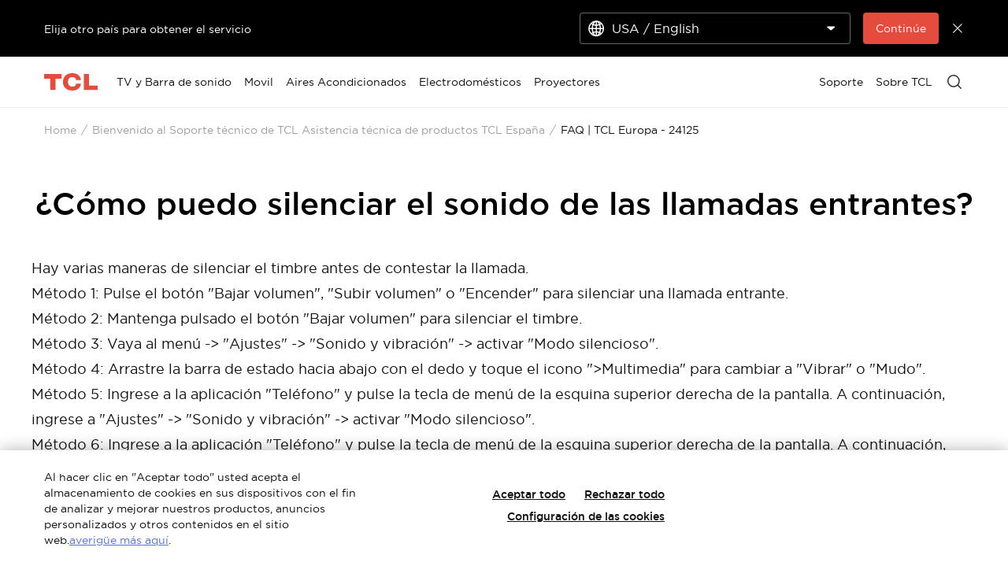

--- FILE ---
content_type: text/css;charset=utf-8
request_url: https://static-obg.tcl.com/etc.clientlibs/brandsite/clientlibs/clientlib-base.min.bb9f00fc5474ec74dec7066adf6b77a3.css
body_size: 27335
content:
@font-face{font-family:"tcl-icon";src:url('../../../etc.clientlibs/brandsite/clientlibs/plugins/iconfont/resources/iconfont.eot?t=1641872314397');src:url('../../../etc.clientlibs/brandsite/clientlibs/plugins/iconfont/resources/iconfont.eot?t=1641872314397#iefix') format('embedded-opentype'),url('[data-uri]') format('woff2'),url('../../../etc.clientlibs/brandsite/clientlibs/plugins/iconfont/resources/iconfont.woff?t=1641872314397') format('woff'),url('../../../etc.clientlibs/brandsite/clientlibs/plugins/iconfont/resources/iconfont.ttf?t=1641872314397') format('truetype'),url('../../../etc.clientlibs/brandsite/clientlibs/plugins/iconfont/resources/iconfont.svg?t=1641872314397#TCL') format('svg')}
.tcl-icon{font-family:'tcl-icon' !important;font-size:16px;color:#2d3132;font-style:normal;-webkit-font-smoothing:antialiased;-moz-osx-font-smoothing:grayscale}
.icon-b-8:before{content:"\e72c"}
.icon-b-9:before{content:"\e72d"}
.icon-b-cut:before{content:"\e72e"}
.icon-b-7:before{content:"\e72f"}
.icon-b-6:before{content:"\e730"}
.icon-b-4:before{content:"\e731"}
.icon-b-5:before{content:"\e732"}
.icon-b-0:before{content:"\e733"}
.icon-b-2:before{content:"\e734"}
.icon-b-3:before{content:"\e735"}
.icon-b-1:before{content:"\e736"}
.icon-Linear_dotted:before{content:"\e60f"}
.icon-region_main:before{content:"\e607"}
.icon-region_sub:before{content:"\e608"}
.icon-Warning:before{content:"\e72a"}
.icon-remind_2:before{content:"\e72b"}
.icon-Linear_Check:before{content:"\e729"}
.icon-Linear_microphone:before{content:"\e725"}
.icon-a-Linear_Closemic:before{content:"\e726"}
.icon-Linear_time:before{content:"\e727"}
.icon-a-Linear_Backtosee:before{content:"\e728"}
.icon-Linear_board:before{content:"\e707"}
.icon-Linear_Checkmark:before{content:"\e708"}
.icon-Linear_calendar:before{content:"\e709"}
.icon-a-Linear_Airquality:before{content:"\e70a"}
.icon-Linear_children:before{content:"\e70b"}
.icon-Linear_label:before{content:"\e70c"}
.icon-Linear_fire:before{content:"\e70d"}
.icon-Linear_entertainment:before{content:"\e70e"}
.icon-Linear_dehumidification:before{content:"\e70f"}
.icon-Linear_more_2:before{content:"\e710"}
.icon-Linear_Home:before{content:"\e711"}
.icon-Linear_permissions:before{content:"\e712"}
.icon-Linear_qualification:before{content:"\e713"}
.icon-Linear_top_2:before{content:"\e714"}
.icon-a-Linear_Shoppingbag:before{content:"\e715"}
.icon-Linear_temperature:before{content:"\e716"}
.icon-Linear_remind:before{content:"\e717"}
.icon-Linear_light:before{content:"\e718"}
.icon-Linear_management:before{content:"\e719"}
.icon-Linear_pet:before{content:"\e71a"}
.icon-Linear_receipt:before{content:"\e71b"}
.icon-Linear_Tthaw:before{content:"\e71c"}
.icon-Linear_repair_2:before{content:"\e71d"}
.icon-Linear_scanning:before{content:"\e71e"}
.icon-Linear_Warning_2:before{content:"\e71f"}
.icon-a-Linear_Theselected:before{content:"\e720"}
.icon-a-Linear_Turnoffthefire:before{content:"\e721"}
.icon-Linear_video:before{content:"\e722"}
.icon-Linear_upgrade:before{content:"\e723"}
.icon-Linear_retry:before{content:"\e724"}
.icon-Linear_Jump:before{content:"\e706"}
.icon-Faceted_Silence_2:before{content:"\e6d1"}
.icon-Faceted_Silence:before{content:"\e704"}
.icon-Faceted_Rotate_screen:before{content:"\e705"}
.icon-Linear_Exit_full_screen:before{content:"\e701"}
.icon-Linear_Full1:before{content:"\e702"}
.icon-Linear_division:before{content:"\e703"}
.icon-Faceted_Product_Detail_left:before{content:"\e6ff"}
.icon-Faceted_Product_Detail_right:before{content:"\e700"}
.icon-Linear_integral:before{content:"\e6fd"}
.icon-Linear_diamonds:before{content:"\e6fe"}
.icon-Faceted_Top:before{content:"\e6f5"}
.icon-Faceted_Down:before{content:"\e6f6"}
.icon-Faceted_Left1:before{content:"\e6f7"}
.icon-Faceted_Right1:before{content:"\e6f8"}
.icon-Linear_down_2:before{content:"\e6f9"}
.icon-Linear_Left_2:before{content:"\e6fa"}
.icon-Linear_Right_2:before{content:"\e6fb"}
.icon-Linear_up_2:before{content:"\e6fc"}
.icon-Wechat:before{content:"\e6f0"}
.icon-zhihu:before{content:"\e6f1"}
.icon-tieba:before{content:"\e6f2"}
.icon-toutiao:before{content:"\e6f3"}
.icon-bilibili:before{content:"\e6f4"}
.icon-Linear_download_2:before{content:"\e6ef"}
.icon-Linear_note:before{content:"\e6aa"}
.icon-Linear_picture_down:before{content:"\e6ec"}
.icon-Linear_repair:before{content:"\e6ed"}
.icon-Linear_cancel_2:before{content:"\e6ee"}
.icon-Linear_accessories:before{content:"\e6eb"}
.icon-a-Linear_Sweepingrobot:before{content:"\e6ea"}
.icon-a-Doublearrow:before{content:"\e6e6"}
.icon-Positioning:before{content:"\e6e7"}
.icon-bad:before{content:"\e6e8"}
.icon-good:before{content:"\e6e9"}
.icon-Linear_Cookie:before{content:"\e6db"}
.icon-Linear_phone:before{content:"\e6e5"}
.icon-Linear_more:before{content:"\e6e4"}
.icon-Linear_Reviews:before{content:"\e6dc"}
.icon-Linear_ChangePassword:before{content:"\e6dd"}
.icon-Linear_StoreCredit:before{content:"\e6de"}
.icon-Linear_MyCoupon:before{content:"\e6df"}
.icon-Linear_ServiceRequest:before{content:"\e6e0"}
.icon-Linear_AccountInformation:before{content:"\e6e1"}
.icon-Linear_WishList:before{content:"\e6e2"}
.icon-Linear_MyProduct:before{content:"\e6e3"}
.icon-Faceted_suspend_2:before{content:"\e6da"}
.icon-Faceted_Twitter:before{content:"\e6d4"}
.icon-Faceted_apple:before{content:"\e6d5"}
.icon-Faceted_instagram:before{content:"\e6d6"}
.icon-Faceted_facebook:before{content:"\e6d7"}
.icon-Faceted_LinkedIn:before{content:"\e6d8"}
.icon-Faceted_youtube:before{content:"\e6d9"}
.icon-Faceted_up:before{content:"\e6d2"}
.icon-Faceted_down:before{content:"\e6d3"}
.icon-Faceted_VR3601:before{content:"\e6d0"}
.icon-Linear_feedback1:before{content:"\e604"}
.icon-Linear_password1:before{content:"\e603"}
.icon-Linear_Usersettings:before{content:"\e6c7"}
.icon-Linear_back:before{content:"\e6c8"}
.icon-Linear_help:before{content:"\e6c9"}
.icon-Linear_search:before{content:"\e6ca"}
.icon-Linear_Right:before{content:"\e6cb"}
.icon-Linear_Left:before{content:"\e6cc"}
.icon-Linear_product:before{content:"\e6cd"}
.icon-Linear_menu:before{content:"\e6ce"}
.icon-Linear_FAQ:before{content:"\e6cf"}
.icon-Linear_subtract:before{content:"\e693"}
.icon-Linear_share:before{content:"\e694"}
.icon-Linear_Full:before{content:"\e695"}
.icon-Linear_correct:before{content:"\e696"}
.icon-Linear_add:before{content:"\e697"}
.icon-Linear_Error:before{content:"\e698"}
.icon-Linear_download:before{content:"\e699"}
.icon-Linear_clear:before{content:"\e69a"}
.icon-Linear_Unchecked:before{content:"\e69b"}
.icon-Linear_ShoppingCart:before{content:"\e69c"}
.icon-Linear_edit:before{content:"\e69d"}
.icon-Linear_customerservice:before{content:"\e69e"}
.icon-Linear_Up:before{content:"\e69f"}
.icon-Linear_data:before{content:"\e6a0"}
.icon-Linear_Blog:before{content:"\e6a1"}
.icon-Linear_screen:before{content:"\e6a2"}
.icon-Linear_landmark:before{content:"\e6a3"}
.icon-Linear_Airpurification:before{content:"\e6a4"}
.icon-Linear_Headphone:before{content:"\e6a5"}
.icon-Linear_mail:before{content:"\e6a6"}
.icon-Linear_earth:before{content:"\e6a7"}
.icon-Linear_Stretchandstretch:before{content:"\e6a8"}
.icon-Linear_addimage:before{content:"\e6a9"}
.icon-Linear_Soundbar:before{content:"\e6ab"}
.icon-Linear_image:before{content:"\e6ac"}
.icon-Linear_star_1:before{content:"\e6ad"}
.icon-Linear_Dryers:before{content:"\e6ae"}
.icon-Linear_Freezer:before{content:"\e6af"}
.icon-Linear_mobile:before{content:"\e6b0"}
.icon-Linear_WashingMachine:before{content:"\e6b1"}
.icon-Linear_Airconditioner:before{content:"\e6b2"}
.icon-Linear_VR360:before{content:"\e6b3"}
.icon-Linear_TV:before{content:"\e6b4"}
.icon-Linear_dishwashers:before{content:"\e6b5"}
.icon-Linear_Socialmedia:before{content:"\e6b6"}
.icon-Linear_Fridge:before{content:"\e6b7"}
.icon-Linear_classification:before{content:"\e6b8"}
.icon-Linear_eyes:before{content:"\e6b9"}
.icon-Linear_activity:before{content:"\e6ba"}
.icon-Linear_hide:before{content:"\e6bb"}
.icon-Linear_Logout:before{content:"\e6bc"}
.icon-Linear_picture:before{content:"\e6bd"}
.icon-Linear_delete:before{content:"\e6be"}
.icon-Linear_password:before{content:"\e6bf"}
.icon-Linear_feedback:before{content:"\e6c0"}
.icon-Linear_cancellation:before{content:"\e6c1"}
.icon-Linear_PersonalCenter:before{content:"\e6c2"}
.icon-Linear_camera:before{content:"\e6c3"}
.icon-Linear_Down:before{content:"\e6c4"}
.icon-Linear_news:before{content:"\e6c5"}
.icon-Linear_close:before{content:"\e6c6"}
.icon-Faceted_address:before{content:"\e679"}
.icon-Faceted_TV:before{content:"\e67a"}
.icon-Faceted_enter:before{content:"\e67b"}
.icon-Faceted_worry:before{content:"\e67c"}
.icon-Faceted_earth:before{content:"\e67d"}
.icon-Faceted_Date:before{content:"\e680"}
.icon-Faceted_Subtraction:before{content:"\e681"}
.icon-Faceted_email:before{content:"\e682"}
.icon-Faceted_TV2:before{content:"\e683"}
.icon-Faceted_add:before{content:"\e684"}
.icon-Faceted_suspend:before{content:"\e685"}
.icon-Faceted_Right:before{content:"\e686"}
.icon-Faceted_Socialmedia:before{content:"\e687"}
.icon-Faceted_play_2:before{content:"\e688"}
.icon-Faceted_play:before{content:"\e689"}
.icon-Faceted_user:before{content:"\e68a"}
.icon-Faceted_Select_1:before{content:"\e68b"}
.icon-Faceted_Select_2:before{content:"\e68c"}
.icon-Faceted_screen:before{content:"\e68d"}
.icon-Faceted_tips:before{content:"\e690"}
.icon-Faceted_star_2:before{content:"\e691"}
.icon-Faceted_p_broken:before{content:"\e692"}
@keyframes ant-skeleton-loading{from{background-position:100% 50%}
to{background-position:0 50%}
}
@keyframes cta-underline-animation{from{visibility:hidden;-webkit-transform:scaleX(0);transform:scaleX(0)}
to{visibility:visible;-webkit-transform:scaleX(1);transform:scaleX(1)}
}
@-webkit-keyframes playPause{0{opacity:1}
to{opacity:0;-webkit-transform:scale(1.5);transform:scale(1.5)}
}
@keyframes playPause{0{opacity:1}
to{opacity:0;-webkit-transform:scale(1.5);transform:scale(1.5)}
}
@keyframes scroll-animate-fade-in-up{from{opacity:0;-webkit-transform:translate3d(0,80px,0);transform:translate3d(0,80px,0)}
to{opacity:1;-webkit-transform:translate3d(0,0,0);transform:translate3d(0,0,0)}
}
.common-rich-text img{max-width:100%;max-height:100%;height:auto}
.common-rich-text b{font-family:'TCLSans-Unity-Medium',sans-serif;font-weight:bold;font-size:inherit !important}
.common-rich-text h1,.common-rich-text h2,.common-rich-text h3,.common-rich-text h4,.common-rich-text h5,.common-rich-text h6{padding-bottom:12px}
.common-rich-text .heading1,.common-rich-text .heading2,.common-rich-text .heading3,.common-rich-text .heading4,.common-rich-text .heading5,.common-rich-text .heading6{padding-bottom:12px}
.common-rich-text p{font-size:18px;line-height:1.5;padding-bottom:12px;overflow:hidden}
.common-rich-text p b{font-size:inherit !important}
.common-rich-text a{color:#5971e5;text-decoration:underline;font-size:inherit}
.common-rich-text a b{font-size:inherit !important}
.common-rich-text ul,.common-rich-text ol{margin:0;padding-inline-start:0;padding-bottom:12px}
.common-rich-text ul>li,.common-rich-text ol>li{line-height:1.5;font-size:18px;position:relative;padding-left:24px}
.common-rich-text ul>li::before,.common-rich-text ol>li::before{display:inline-block;margin-left:-24px;width:24px;line-height:24px;text-align:center}
.common-rich-text ul>li b,.common-rich-text ol>li b{font-size:inherit !important}
.common-rich-text ul>li ul,.common-rich-text ol>li ul,.common-rich-text ul>li ol,.common-rich-text ol>li ol{padding-bottom:0}
.common-rich-text ul>li::before{content:'\e60f';font-family:'tcl-icon' !important;font-weight:600;font-style:normal;-webkit-font-smoothing:antialiased;-moz-osx-font-smoothing:grayscale}
.common-rich-text ol{counter-reset:li}
.common-rich-text ol>li{counter-increment:li;display:list-item}
.common-rich-text ol>li::before{content:counter(li) '.'}
.common-rich-text .text-7xl{font-size:48px;line-height:1.2}
.common-rich-text .text-6xl{font-size:40px;line-height:1.2}
.common-rich-text .text-5xl{font-size:34px;line-height:1.2}
.common-rich-text .text-4xl{font-size:32px;line-height:1.2}
.common-rich-text .text-3xl{font-size:28px;line-height:1.2}
.common-rich-text .text-2xl{font-size:24px;line-height:1.5}
.common-rich-text .text-xl{font-size:20px;line-height:1.5}
.common-rich-text .text-lg{font-size:18px;line-height:1.5}
.common-rich-text .text-base{font-size:16px;line-height:1.5}
.common-rich-text .text-sm{font-size:14px;line-height:1.5}
.common-rich-text .text-xs{font-size:12px;line-height:1.5}
.common-rich-text>:last-child{padding-bottom:0}
.common-rich-text .text-strikethrough{text-decoration:line-through}
.common-rich-text .text-highlight{color:#e64c3d}
.common-rich-text .block-display-none{display:none}
.common-rich-text .block-visibility-hidden{visibility:hidden}
@media(min-width:535px) and (max-width:834px){.common-rich-text p{font-size:18px;line-height:1.5}
}
@media only screen and (max-width:534px){.common-rich-text ul>li,.common-rich-text ol>li{line-height:1.5;font-size:16px;padding-left:24px}
.common-rich-text p{font-size:16px;line-height:1.5}
}
body{margin:0;padding:0;font-family:'TCLSans-Unity-Book',sans-serif;color:#111;font-size:16px}
html.grayscale{filter:grayscale(100%)}
p,ul,ol,li,h1,h2,h3,h4,h5,h6{margin:0;padding:0}
h1,h2,h3,h4,h5,h6{font-family:'TCLSans-Unity-Medium',sans-serif;font-weight:bold}
.heading1,.heading2,.heading3,.heading4,.heading5,.heading6{font-family:'TCLSans-Unity-Medium',sans-serif;font-weight:bold}
.heading1{font-size:2em}
.heading2{font-size:1.5em}
.heading3{font-size:1.17em}
.heading5{font-size:.83em}
.heading6{font-size:.67em}
.cmp-title__text{font-size:32px;padding:40px 0 24px 0;text-align:center}
.cmp-title__text.hidden{display:none}
ul,li{list-style:none}
a{color:#111}
a,a:link{text-decoration:none}
.cursor-point{cursor:pointer}
.cursor-default{cursor:default}
.scroll-forbid{position:fixed;width:100%;top:0}
button{border:0;margin:0;padding:0;width:auto;overflow:visible;background:transparent;text-align:inherit;border-radius:0;cursor:pointer;color:inherit;font:inherit;line-height:normal;-webkit-font-smoothing:inherit;-moz-osx-font-smoothing:inherit;-webkit-appearance:none;text-transform:none}
button:focus{outline:0}
button:hover{opacity:.4}
input{font-family:'TCLSans-Unity-Book',sans-serif;font-weight:400}
picture{position:relative}
picture img{width:100%}
picture.hidden{display:none}
.skeleton{position:absolute;top:0;left:0;width:100%;height:100%;background:-webkit-gradient(linear,left top,right top,color-stop(25%,#f2f2f2),color-stop(37%,#e6e6e6),color-stop(63%,#f2f2f2));background:linear-gradient(90deg,#f2f2f2 25%,#e6e6e6 37%,#f2f2f2 63%);background-size:400% 100%;animation:ant-skeleton-loading 1.4s ease infinite}
.skeleton.hidden{display:none}
.image-error{width:100%;height:100%;display:-webkit-box;display:-ms-flexbox;display:flex;-webkit-box-align:center;-ms-flex-align:center;align-items:center;-webkit-box-pack:center;-ms-flex-pack:center;justify-content:center;background-color:#f2f2f2}
.image-error i{font-size:24px;color:rgba(45,49,50,0.12)}
.image-error.hidden{display:none}
.cta-wrap{display:-webkit-box;display:-ms-flexbox;display:flex;-webkit-box-align:center;-ms-flex-align:center;align-items:center;-webkit-box-pack:center;-ms-flex-pack:center;justify-content:center}
.cta-wrap .cta{position:relative;display:inline-flex;justify-content:center;align-items:center;height:40px;vertical-align:middle;font-size:14px;font-weight:500;font-family:'TCLSans-Unity-Medium',sans-serif;white-space:nowrap;text-decoration:none;box-sizing:border-box;transition-property:color,background-color,border-color,border-bottom-color;transition-duration:.2s;transition-timing-function:cubic-bezier(0.33,0,0.3,1);user-select:none;cursor:pointer}
.cta-wrap .cta.cta-contained{margin-left:32px;padding:10px 24px;border-radius:20px;background-color:#000;color:#fff}
.cta-wrap .cta.cta-contained:hover,.cta-wrap .cta.cta-contained:focus{color:#eee;background-color:#555}
.cta-wrap .cta.cta-contained.red{background-color:#e64c3d !important;color:#fff !important}
.cta-wrap .cta.cta-contained.red:hover{opacity:.8}
.cta-wrap .cta.cta-contained.white{background-color:#fff;color:#111}
.cta-wrap .cta.cta-contained.white:hover{background-color:rgba(225,225,225,0.8);color:rgba(17,17,17,0.8)}
.cta-wrap .cta.cta-contained.only{margin-left:0 !important}
.cta-wrap .cta.cta-contained.disable{color:rgba(0,0,0,0.2);background-color:rgba(0,0,0,0.12)}
.cta-wrap .cta.cta-underline{padding:10px 0 11px 0;color:#111}
.cta-wrap .cta.cta-underline:after{content:' ';position:absolute;left:0;right:0;bottom:8px;height:2px;background-color:#000}
.cta-wrap .cta.cta-underline:hover:after{-webkit-animation:cta-underline-animation .2s both;animation:cta-underline-animation .2s both;-webkit-animation-timing-function:cubic-bezier(0.4,0,0.2,1);animation-timing-function:cubic-bezier(0.4,0,0.2,1);-webkit-animation-delay:.1s;animation-delay:.1s}
.cta-wrap .cta.cta-outline{padding:10px 24px;border-radius:20px;color:#111;border:1px solid #111}
.cta-wrap .cta.cta-outline:hover,.cta-wrap .cta.cta-outline:active{opacity:.8}
.cta-wrap .cta.cta-outline.disable{cursor:not-allowed;color:rgba(0,0,0,0.2);border-color:rgba(0,0,0,0.12)}
.switch{position:relative;margin:0;width:40px;height:20px;appearance:none;-moz-appearance:button;-webkit-appearance:none;-webkit-transition:background-color .1s,border .1s;transition:background-color .1s,border .1s;border:1px solid #ebebf9;border-radius:20px;box-sizing:border-box;cursor:pointer;overflow:hidden}
.switch::before{content:' ';position:absolute;top:0;left:0;width:40px;height:20px;border-radius:20px;background-color:#ebebf9;-webkit-transition:-webkit-transform .35s cubic-bezier(0.45,1,0.4,1);transition:-webkit-transform .35s cubic-bezier(0.45,1,0.4,1);transition:transform .35s cubic-bezier(0.45,1,0.4,1)}
.switch::after{content:' ';position:absolute;top:0;left:0;width:18px;height:18px;border-radius:15px;background-color:#fff;-webkit-transition:-webkit-transform .35s cubic-bezier(0.4,0.4,0.25,1.35);transition:-webkit-transform .35s cubic-bezier(0.4,0.4,0.25,1.35);transition:transform .35s cubic-bezier(0.4,0.4,0.25,1.35)}
.switch:checked{background:#e64c3d;border:solid 1px #e64c3d}
.switch:checked::before{transform:scale(0)}
.switch:checked::after{transform:translateX(20px)}
.toast{display:none;position:absolute;top:50%;left:50%;transform:translate(-50%,-50%);padding:8px 16px;width:360px;background:rgba(0,0,0,0.7);border-radius:4px;text-align:center;transition-property:all;transition-duration:.2s;transition-timing-function:ease-in-out;box-sizing:border-box;z-index:2}
.toast .message{font-size:14px;font-weight:400;line-height:22px;color:#fff}
.mask{position:fixed;top:0;left:0;width:100%;height:100%;background:rgba(0,0,0,0.6);z-index:3001}
.swiper-pagination-limit{position:relative;width:80px;height:8px;line-height:8px;margin:0 auto;overflow:hidden;white-space:nowrap}
.swiper-pagination-limit .swiper-pagination{width:100%;margin:0;padding:0;transition:.3s;white-space:nowrap}
.swiper-pagination-limit .swiper-pagination .swiper-pagination-bullet{margin:0 4px}
.swiper-pagination-limit .swiper-pagination .swiper-pagination-bullet.swiper-pagination-bullet-small-prev{transform:scale(0.75)}
.swiper-pagination-limit .swiper-pagination .swiper-pagination-bullet.swiper-pagination-bullet-small{transform:scale(0.75)}
.swiper-pagination-limit .swiper-pagination .swiper-pagination-bullet.swiper-pagination-bullet-active{transform:scale(1);background:rgba(0,0,0,0.7)}
.component-padding{position:relative;padding:80px 0;margin:0 auto}
.component-padding:after{content:'';width:100%;max-width:1200px;position:absolute;left:50%;transform:translateX(-50%);bottom:0;border-bottom:1px solid #eee}
.component-margin{margin:80px auto}
.component-padding-top{padding-top:80px}
.component-padding-bottom{padding-bottom:80px}
.component-underline{position:relative}
.component-underline::after{content:'';display:block;height:1px;width:100%;max-width:1200px;background-color:#eee;position:absolute;bottom:0;left:50%;transform:translateX(-50%)}
.rich-text{font-family:'TCLSans-Unity-Book',sans-serif;font-weight:400;font-size:18px;line-height:28px}
.rich-text img{max-width:100%;max-height:100%;height:auto}
.rich-text b{font-family:'TCLSans-Unity-Medium',sans-serif;font-weight:bold;font-size:inherit !important}
.rich-text h1,.rich-text h2,.rich-text h3,.rich-text h4,.rich-text h5,.rich-text h6{padding-bottom:12px}
.rich-text .heading1,.rich-text .heading2,.rich-text .heading3,.rich-text .heading4,.rich-text .heading5,.rich-text .heading6{padding-bottom:12px}
.rich-text p{font-size:18px;line-height:1.5;padding-bottom:12px;overflow:hidden}
.rich-text p b{font-size:inherit !important}
.rich-text a{color:#5971e5;text-decoration:underline;font-size:inherit}
.rich-text a b{font-size:inherit !important}
.rich-text ul,.rich-text ol{margin:0;padding-inline-start:0;padding-bottom:12px}
.rich-text ul>li,.rich-text ol>li{line-height:1.5;font-size:18px;position:relative;padding-left:24px}
.rich-text ul>li::before,.rich-text ol>li::before{display:inline-block;margin-left:-24px;width:24px;line-height:24px;text-align:center}
.rich-text ul>li b,.rich-text ol>li b{font-size:inherit !important}
.rich-text ul>li ul,.rich-text ol>li ul,.rich-text ul>li ol,.rich-text ol>li ol{padding-bottom:0}
.rich-text ul>li::before{content:'\e60f';font-family:'tcl-icon' !important;font-weight:600;font-style:normal;-webkit-font-smoothing:antialiased;-moz-osx-font-smoothing:grayscale}
.rich-text ol{counter-reset:li}
.rich-text ol>li{counter-increment:li;display:list-item}
.rich-text ol>li::before{content:counter(li) '.'}
.rich-text .text-7xl{font-size:48px;line-height:1.2}
.rich-text .text-6xl{font-size:40px;line-height:1.2}
.rich-text .text-5xl{font-size:34px;line-height:1.2}
.rich-text .text-4xl{font-size:32px;line-height:1.2}
.rich-text .text-3xl{font-size:28px;line-height:1.2}
.rich-text .text-2xl{font-size:24px;line-height:1.5}
.rich-text .text-xl{font-size:20px;line-height:1.5}
.rich-text .text-lg{font-size:18px;line-height:1.5}
.rich-text .text-base{font-size:16px;line-height:1.5}
.rich-text .text-sm{font-size:14px;line-height:1.5}
.rich-text .text-xs{font-size:12px;line-height:1.5}
.rich-text>:last-child{padding-bottom:0}
.rich-text .text-strikethrough{text-decoration:line-through}
.rich-text .text-highlight{color:#e64c3d}
.rich-text .block-display-none{display:none}
.rich-text .block-visibility-hidden{visibility:hidden}
@media(min-width:535px) and (max-width:834px){.rich-text p{font-size:18px;line-height:1.5}
}
@media only screen and (max-width:534px){.rich-text ul>li,.rich-text ol>li{line-height:1.5;font-size:16px;padding-left:24px}
.rich-text p{font-size:16px;line-height:1.5}
}
.rich-text h1,.rich-text h2,.rich-text h3{font-family:'TCLSans-Unity-Medium',sans-serif;font-weight:bold;font-size:34px;line-height:40px}
.rich-text h4{font-family:'TCLSans-Unity-Medium',sans-serif;font-weight:bold;font-size:20px;line-height:30px}
.rich-text .heading1,.rich-text .heading2,.rich-text .heading3{font-family:'TCLSans-Unity-Medium',sans-serif;font-weight:bold;font-size:34px;line-height:40px}
.rich-text .heading4{font-family:'TCLSans-Unity-Medium',sans-serif;font-weight:bold;font-size:20px;line-height:30px}
.rich-text blockquote{line-height:20px;font-size:14px;padding-bottom:12px;display:block;margin:0;-webkit-filter:opacity(0.4);filter:opacity(0.4)}
.rich-text>:last-child{padding-bottom:0}
.rte.text a{color:#5971e5;text-decoration:underline;font-size:inherit}
.component-underline.black::after{background-color:rgba(238,238,238,0.2)}
.fade-in-up-container .fade-in-up-element{opacity:0}
.fade-in-up-container .fade-in-up-element.fade-in-up-active{animation:scroll-animate-fade-in-up .4s ease forwards}
.fade-in-up-container .fade-in-up-wrap>h1,.fade-in-up-container .fade-in-up-wrap>h2,.fade-in-up-container .fade-in-up-wrap>h3,.fade-in-up-container .fade-in-up-wrap>h4,.fade-in-up-container .fade-in-up-wrap>.heading1,.fade-in-up-container .fade-in-up-wrap>.heading2,.fade-in-up-container .fade-in-up-wrap>.heading3,.fade-in-up-container .fade-in-up-wrap>.heading4,.fade-in-up-container .fade-in-up-wrap>p,.fade-in-up-container .fade-in-up-wrap>blockquote,.fade-in-up-container .fade-in-up-wrap>ol,.fade-in-up-container .fade-in-up-wrap>ul{opacity:0}
.fade-in-up-container .fade-in-up-wrap>h1.fade-in-up-active,.fade-in-up-container .fade-in-up-wrap>h2.fade-in-up-active,.fade-in-up-container .fade-in-up-wrap>h3.fade-in-up-active,.fade-in-up-container .fade-in-up-wrap>h4.fade-in-up-active,.fade-in-up-container .fade-in-up-wrap>.heading1.fade-in-up-active,.fade-in-up-container .fade-in-up-wrap>.heading2.fade-in-up-active,.fade-in-up-container .fade-in-up-wrap>.heading3.fade-in-up-active,.fade-in-up-container .fade-in-up-wrap>.heading4.fade-in-up-active,.fade-in-up-container .fade-in-up-wrap>p.fade-in-up-active,.fade-in-up-container .fade-in-up-wrap>blockquote.fade-in-up-active,.fade-in-up-container .fade-in-up-wrap>ol.fade-in-up-active,.fade-in-up-container .fade-in-up-wrap>ul.fade-in-up-active{animation:scroll-animate-fade-in-up .4s ease forwards}
@media(min-width:535px) and (max-width:834px){.component-padding{padding:56px 0}
.component-padding:after{max-width:100%;border-width:.130vw}
.component-margin{margin:56px auto}
.component-padding-top{padding-top:56px}
.component-padding-bottom{padding-bottom:56px}
}
.rte .cmp-text table{border-collapse:collapse}
.rte .cmp-text table tr td{border:1px solid #eee}
@media(min-width:320px) and (max-width:534px){.cmp-title__text{font-size:6.4vw;padding:8.533vw 0 4.267vw 0}
.cta-wrap{flex-direction:column-reverse}
.cta-wrap .cta{font-size:3.88888889vw;line-height:5.27777778vw}
.cta-wrap .cta.cta-contained{margin-left:0;padding:2.77777778vw 6.66666667vw 3.05555556vw 6.66666667vw;border-radius:5.55555556vw}
.cta-wrap .cta.cta-underline{margin-top:2.666666667vw;padding:2.77777778vw 0vw 3.05555556vw 0vw}
.cta-wrap .cta.cta-outline{padding:2.77777778vw 6.66666667vw 3.05555556vw 6.66666667vw;border-radius:5.55555556vw}
.component-padding{padding:40px 0}
.component-padding:after{max-width:100%;border-width:.267vw}
.component-margin{margin:40px auto}
.component-padding-top{padding-top:40px}
.component-padding-bottom{padding-bottom:40px}
}
@media(min-width:535px) and (max-width:1279px){.cmp-title__text{font-size:4.167vw;padding:5.208vw 0 3.125vw 0}
.cta-wrap .cta{height:auto;font-size:1.563vw;line-height:2.083vw}
.cta-wrap .cta.cta-contained{margin-left:2.604vw;padding:1.042vw 2.083vw;border-radius:2.083vw}
.cta-wrap .cta.cta-outline{padding:1.042vw 2.083vw;border-radius:2.083vw}
}
@media(min-width:535px) and (max-width:834px){.rich-text h1,.rich-text h2,.rich-text h3{font-size:28px;line-height:34px;padding-bottom:12px}
.rich-text h4{font-size:20px;line-height:30px;padding-bottom:12px}
.rich-text .heading1,.rich-text .heading2,.rich-text .heading3{font-size:28px;line-height:34px;padding-bottom:12px}
.rich-text .heading4{font-size:20px;line-height:30px;padding-bottom:12px}
.rich-text p{padding-bottom:12px}
.rich-text>:last-child{padding-bottom:0}
}
@media only screen and (max-width:534px){.rich-text h1,.rich-text h2,.rich-text h3{font-size:24px;line-height:28px;padding-bottom:12px}
.rich-text h4{font-size:18px;line-height:28px;padding-bottom:12px}
.rich-text .heading1,.rich-text .heading2,.rich-text .heading3{font-size:24px;line-height:28px;padding-bottom:12px}
.rich-text .heading4{font-size:18px;line-height:28px;padding-bottom:12px}
.rich-text p{padding-bottom:12px}
.rich-text>:last-child{padding-bottom:0}
}

--- FILE ---
content_type: application/javascript;charset=utf-8
request_url: https://www.tcl.com/content/brandsite/ar/es/support-tv/faq/jcr:content.vendorlibs.json
body_size: 209
content:
var gdpr = {"headerScripts":[{"script":"\u003c!-- Google Tag Manager --\u003e\r\n\u003cscript\u003e(function(w,d,s,l,i){w[l]\u003dw[l]||[];w[l].push({\u0027gtm.start\u0027:\r\nnew Date().getTime(),event:\u0027gtm.js\u0027});var f\u003dd.getElementsByTagName(s)[0],\r\nj\u003dd.createElement(s),dl\u003dl!\u003d\u0027dataLayer\u0027?\u0027\u0026l\u003d\u0027+l:\u0027\u0027;j.async\u003dtrue;j.src\u003d\r\n\u0027https://www.googletagmanager.com/gtm.js?id\u003d\u0027+i+dl;f.parentNode.insertBefore(j,f);\r\n})(window,document,\u0027script\u0027,\u0027dataLayer\u0027,\u0027GTM-T9TQ5S5\u0027);\u003c/script\u003e\r\n\u003c!-- End Google Tag Manager --\u003e","categoryTags":["performance","advertiszing"]}],"bodyScripts":[{"script":"\u003c!-- Google Tag Manager (noscript) --\u003e\r\n\u003cnoscript\u003e\u003ciframe src\u003d\"https://www.googletagmanager.com/ns.html?id\u003dGTM-T9TQ5S5\"\r\nheight\u003d\"0\" width\u003d\"0\" style\u003d\"display:none;visibility:hidden\"\u003e\u003c/iframe\u003e\u003c/noscript\u003e\r\n\u003c!-- End Google Tag Manager (noscript) --\u003e","categoryTags":["performance","advertiszing"]}],"enable":false,"siteCode":"AR","langCode":"es","eventTrack":true,"scrollTrack":false}

--- FILE ---
content_type: text/plain
request_url: https://www.google-analytics.com/j/collect?v=1&_v=j102&a=963216953&t=pageview&_s=1&dl=https%3A%2F%2Fwww.tcl.com%2Far%2Fes%2Fsupport-tv%2Ffaq%2F24125&ul=en-us%40posix&dt=%C2%BFC%C3%B3mo%20puedo%20silenciar%20el%20sonido%20de%20las%20llamadas%20entrantes%3F&sr=1280x720&vp=1280x720&_u=YEDAAEABAAAAACAAI~&jid=1197995957&gjid=1821718702&cid=816480011.1768869684&tid=UA-199729974-2&_gid=356845745.1768869684&_r=1&_slc=1&gtm=45He61f0h2n81T9TQ5S5v833216732za200zd833216732&gcd=13l3l3l3l1l1&dma=0&tag_exp=103116026~103200004~104527907~104528501~104684208~104684211~105391252~115495938~115938466~115938469~116682877~117041587&z=1166608854
body_size: -824
content:
2,cG-YDBWPVFCGG

--- FILE ---
content_type: image/svg+xml
request_url: https://static-obg.tcl.com/etc.clientlibs/brandsite/clientlibs/components/common/navigation/resources/svg/cookies-logo.svg
body_size: 729
content:
<?xml version="1.0" encoding="UTF-8"?>
<svg width="100px" height="48px" viewBox="0 0 100 48" version="1.1" xmlns="http://www.w3.org/2000/svg" xmlns:xlink="http://www.w3.org/1999/xlink">
    <title>LOGO</title>
    <g id="cookies" stroke="none" stroke-width="1" fill="none" fill-rule="evenodd">
        <g id="1200-欧洲展开" transform="translate(-292.000000, -243.000000)">
            <g id="编组-3" transform="translate(284.000000, 235.000000)">
                <g id="LOGO" transform="translate(8.000000, 8.000000)">
                    <rect id="矩形" x="0" y="0" width="100" height="48"></rect>
                    <g id="编组-8" transform="translate(16.000000, 13.000000)" fill="#E64C3D">
                        <polygon id="Fill-1" points="0 1 0 6.77727637 7.71294103 6.77727637 7.71294103 21.0914259 14.6142493 21.0914259 14.6142493 6.77727637 22.3150401 6.77727637 22.3150401 1"></polygon>
                        <path d="M35.8311552,17.0498265 C34.2285451,17.0498265 33.0268912,16.576465 32.0026302,15.5894559 C31.0111746,14.6326614 30.2858082,13.148371 30.2858082,11.1516919 L30.2858082,10.8445105 C30.2858082,8.85160822 31.0111746,7.35724626 32.0026302,6.3991928 C33.0268912,5.41092478 34.2382652,4.95141163 35.8348003,4.95141163 C39.5928543,4.95141163 40.3959819,7.26534363 40.6389857,8.7848844 L46.7566067,8.7848844 C46.6108044,5.73573134 45.2025973,3.58294368 43.2196862,2.14397508 C41.2501403,0.726408469 38.9464641,0 35.9016263,0 C32.1569376,0 29.4814656,0.863632946 27.3017214,2.78477562 C25.0964618,4.74242756 23.9203233,7.83438458 23.9203233,10.918788 L23.9203233,11.0786734 C23.9203233,14.4488561 24.9445844,16.9881384 27.2020898,19.1094526 C29.317438,21.0960602 32.3975114,22.005015 35.8202201,22 C38.8614128,22 41.4676287,21.2572045 43.2695019,19.8484505 C45.2572731,18.2961773 46.6193095,16.1093982 46.780907,13.2302021 L40.6766513,13.2302021 C40.5065486,14.4438204 39.7751071,17.0498265 35.8311552,17.0498265" id="Fill-2"></path>
                        <polygon id="Fill-5" points="57.1170742 15.683247 57.1170742 1.10346105 50.4709199 1.10346105 50.4709199 21.1885923 68 21.1885923 68 15.683247"></polygon>
                    </g>
                </g>
            </g>
        </g>
    </g>
</svg>

--- FILE ---
content_type: image/svg+xml
request_url: https://static-obg.tcl.com/content/dam/brandsite/it-resources/common/navigation/footer/icon-instagram.svg
body_size: 1704
content:
<?xml version="1.0" encoding="UTF-8"?>
<svg width="24px" height="24px" viewBox="0 0 24 24" version="1.1" xmlns="http://www.w3.org/2000/svg" xmlns:xlink="http://www.w3.org/1999/xlink">
    <title>Instagram</title>
    <style>
      svg #instagram-fill1 {
        fill: #2D3132;
        opacity: 0.4;
      }
      svg #instagram-fill2 {
        fill: #F00075;
        opacity: 0;
      }
      svg:hover #instagram-fill1 {
        opacity: 0;
      }
      svg:hover #instagram-fill2 {
        opacity: 1;
      }
    </style>
    <g stroke="none" stroke-width="1" fill="none" fill-rule="evenodd">
        <g transform="translate(-1223.000000, -451.000000)">
            <g transform="translate(1223.000000, 451.000000)">
                <rect fill-opacity="0" fill="#D8D8D8" x="0" y="0" width="24" height="24"></rect>
                <path d="M12,1 C18.0751322,1 23,5.92486775 23,12 C23,18.0751322 18.0751322,23 12,23 C5.92486775,23 1,18.0751322 1,12 C1,5.92486775 5.92486775,1 12,1 Z M12.8680254,5.40087179 L11.3212051,5.40059044 C10.1329422,5.40302475 9.88218786,5.41341513 9.27899203,5.43959887 C8.57582925,5.47297507 8.09781434,5.5827205 7.67636924,5.74677295 C7.23585938,5.9122435 6.83679742,6.17191371 6.50707123,6.50763692 C6.17126778,6.83718632 5.9117498,7.23631106 5.74677295,7.67693495 C5.58272049,8.09838004 5.47297505,8.57582926 5.43959887,9.27955773 C5.41303799,9.84924267 5.40353016,10.1041878 5.40087179,11.1319746 L5.40059044,12.6782292 C5.40221331,13.4704045 5.40737222,13.8459093 5.41838931,14.186951 L5.42439679,14.3563694 C5.42874157,14.4697598 5.43378026,14.5863988 5.43959887,14.7204423 C5.47297507,15.423605 5.5827205,15.9021856 5.74677295,16.3230651 C5.91237406,16.7635089 6.17202696,17.1625443 6.50763692,17.4923631 C6.83727021,17.8281999 7.23635889,18.0878875 7.67693495,18.253227 C8.09838004,18.4161481 8.57639495,18.5270249 9.27955773,18.5604011 C9.84924267,18.586962 10.1041878,18.5964698 11.1319746,18.5991282 L11.7542772,18.5999517 L11.7542772,18.5999517 L12,18.6 C12.0853665,18.6 12.167176,18.5999795 12.2456495,18.5999371 L12.6782292,18.5994096 C13.4704045,18.5977867 13.8459093,18.5926278 14.186951,18.5816107 L14.3563694,18.5756032 C14.4697598,18.5712584 14.5863988,18.5662197 14.7204423,18.5604011 C15.423605,18.5270249 15.9021856,18.4161481 16.3230651,18.253227 C16.763402,18.0874146 17.1623943,17.8277897 17.4923631,17.4923631 C17.8283137,17.162823 18.0880188,16.7637075 18.253227,16.3230651 C18.4161481,15.90162 18.5270249,15.4230393 18.5604011,14.7204423 C18.586962,14.1507573 18.5964698,13.8958122 18.5991282,12.8680254 L18.5999517,12.2457228 L18.5999517,12.2457228 L18.6,12 C18.6,11.9146335 18.5999795,11.832824 18.5999371,11.7543505 L18.5994096,11.3217708 C18.5977867,10.5295955 18.5926278,10.1540907 18.5816107,9.81304899 L18.5756032,9.64363056 C18.5712584,9.53024024 18.5662197,9.41360124 18.5604011,9.27955773 C18.5270249,8.57639495 18.4161481,8.09781435 18.253227,7.67693495 C18.0875445,7.23653228 17.8279024,6.83751349 17.4923631,6.50763692 C17.125225,6.14106455 16.7586526,5.9142196 16.3230651,5.74677295 C15.90162,5.58272049 15.4230393,5.47297505 14.7204423,5.43959887 C14.1507573,5.41303799 13.8958122,5.40353016 12.8680254,5.40087179 Z M12,8.42530642 C13.9742488,8.42530642 15.5746936,10.0257512 15.5746936,12 C15.5746936,13.9742488 13.9742488,15.5746936 12,15.5746936 C10.0257512,15.5746936 8.42530642,13.9742488 8.42530642,12 C8.42530642,10.0257512 10.0257512,8.42530642 12,8.42530642 Z M12,9.85506128 C10.8153831,9.85506128 9.85506128,10.8153831 9.85506128,12 C9.85506128,13.1846169 10.8153831,14.1449387 12,14.1449387 C13.1846169,14.1449387 14.1449387,13.1846169 14.1449387,12 C14.1449387,10.8153831 13.1846169,9.85506128 12,9.85506128 Z M15.7536428,7.35283706 C16.2471203,7.35283706 16.6471629,7.75287967 16.6471629,8.24635725 C16.6471629,8.73983482 16.2471203,9.13987743 15.7536428,9.13987743 C15.2601652,9.13987743 14.8601226,8.73983482 14.8601226,8.24635725 C14.8601226,7.75287967 15.2601652,7.35283706 15.7536428,7.35283706 Z" id="instagram-fill1"></path>
                <path d="M12,1 C18.0751322,1 23,5.92486775 23,12 C23,18.0751322 18.0751322,23 12,23 C5.92486775,23 1,18.0751322 1,12 C1,5.92486775 5.92486775,1 12,1 Z M15,5 L9,5 C6.85780461,5 5.10892112,6.68396847 5.00489531,8.80035966 L5,9 L5,15 C5,17.1421954 6.68396847,18.8910789 8.80035966,18.9951047 L9,19 L15,19 C17.1421954,19 18.8910789,17.3160315 18.9951047,15.1996403 L19,15 L19,9 C19,6.85780461 17.3160315,5.10892112 15.1996403,5.00489531 L15,5 Z M14.75,6.25 C16.3476809,6.25 17.6536609,7.49891996 17.7449073,9.07372721 L17.75,9.25 L17.75,14.75 L17.7449073,14.9262728 C17.6570404,16.4427538 16.4427538,17.6570404 14.9262728,17.7449073 L14.75,17.75 L9.25,17.75 L9.07372721,17.7449073 C7.55724616,17.6570404 6.34295962,16.4427538 6.25509269,14.9262728 L6.25,14.75 L6.25,9.25 L6.25509269,9.07372721 C6.34295962,7.55724616 7.55724616,6.34295962 9.07372721,6.25509269 L9.25,6.25 L14.75,6.25 Z M12,8.5 C10.0670034,8.5 8.5,10.0670034 8.5,12 C8.5,13.9329966 10.0670034,15.5 12,15.5 C13.9329966,15.5 15.5,13.9329966 15.5,12 C15.5,10.0670034 13.9329966,8.5 12,8.5 Z M12,9.75 C13.2426407,9.75 14.25,10.7573593 14.25,12 C14.25,13.2426407 13.2426407,14.25 12,14.25 C10.7573593,14.25 9.75,13.2426407 9.75,12 C9.75,10.7573593 10.7573593,9.75 12,9.75 Z M15.5,7.75 C15.0857864,7.75 14.75,8.08578644 14.75,8.5 C14.75,8.91421356 15.0857864,9.25 15.5,9.25 C15.9142136,9.25 16.25,8.91421356 16.25,8.5 C16.25,8.08578644 15.9142136,7.75 15.5,7.75 Z" id="instagram-fill2"></path>
            </g>
        </g>
    </g>
</svg>